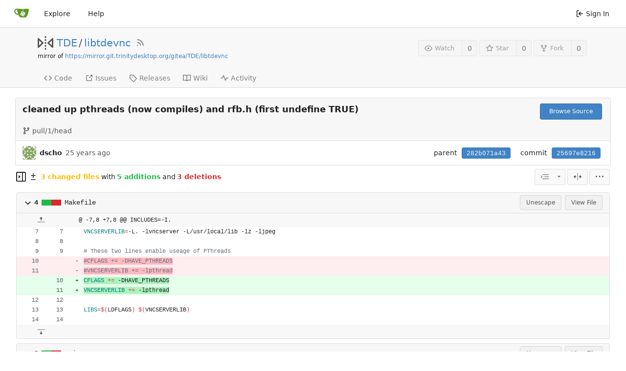

--- FILE ---
content_type: text/html; charset=UTF-8
request_url: https://scm.trinitydesktop.org/gitea/TDE/libtdevnc/commit/25697e82162be3ebd449ba0eaca61e26916ee95d
body_size: 12266
content:
<!DOCTYPE html>
<html lang="en-US" class="theme-auto">
<head>
	<meta charset="utf-8">
	<meta name="viewport" content="width=device-width, initial-scale=1">
	<title>cleaned up pthreads (now compiles) and rfb.h (first undefine TRUE) · 25697e8216 - libtdevnc - TDE Gitea Workspace</title>
	<link rel="manifest" href="[data-uri]">
	
	<meta name="default-theme" content="auto">
	<meta name="author" content="TDE">
	<meta name="description" content="libtdevnc - Shared TDE VNC library sources">
	<meta name="keywords" content="go,git,self-hosted,gitea">
	<meta name="referrer" content="no-referrer">


	<link rel="alternate" type="application/atom+xml" title="" href="/gitea/TDE/libtdevnc.atom">
	<link rel="alternate" type="application/rss+xml" title="" href="/gitea/TDE/libtdevnc.rss">

	<link rel="icon" href="/gitea/assets/img/favicon.svg" type="image/svg+xml">
	<link rel="alternate icon" href="/gitea/assets/img/favicon.png" type="image/png">
	<link rel="stylesheet" href="/gitea/assets/css/index.css?v=1.19.4">
	
<script>
	window.addEventListener('error', function(e) {window._globalHandlerErrors=window._globalHandlerErrors||[]; window._globalHandlerErrors.push(e);});
	window.config = {
		appUrl: 'https:\/\/scm.trinitydesktop.org\/gitea\/',
		appSubUrl: '\/gitea',
		assetVersionEncoded: encodeURIComponent('1.19.4'), 
		assetUrlPrefix: '\/gitea\/assets',
		runModeIsProd:  true ,
		customEmojis: {"codeberg":":codeberg:","git":":git:","gitea":":gitea:","github":":github:","gitlab":":gitlab:","gogs":":gogs:"},
		useServiceWorker:  false ,
		csrfToken: '_LB1Y6rv4-Cc9fV5Sj5ZMckTtYo6MTc2ODgzOTQyOTk5OTE0ODA0NQ',
		pageData: {},
		requireTribute:  true ,
		notificationSettings: {"EventSourceUpdateTime":10000,"MaxTimeout":60000,"MinTimeout":10000,"TimeoutStep":10000}, 
		enableTimeTracking:  true ,
		
		tributeValues: Array.from(new Map([
			
			
			
		]).values()),
		
		mermaidMaxSourceCharacters:  5000 ,
		
		i18n: {
			copy_success: 'Copied!',
			copy_error: 'Copy failed',
			error_occurred: 'An error occurred',
			network_error: 'Network error',
		},
	};
	
	window.config.pageData = window.config.pageData || {};
</script>
<script src="/gitea/assets/js/webcomponents.js?v=1.19.4"></script>

	<noscript>
		<style>
			.dropdown:hover > .menu { display: block; }
			.ui.secondary.menu .dropdown.item > .menu { margin-top: 0; }
		</style>
	</noscript>

	
		<meta property="og:title" content="libtdevnc">
		<meta property="og:url" content="https://scm.trinitydesktop.org/gitea/TDE/libtdevnc">
		
			<meta property="og:description" content="Shared TDE VNC library sources">
		
	
	<meta property="og:type" content="object">
	
		<meta property="og:image" content="https://scm.trinitydesktop.org/gitea/avatars/a4fc906b2b0fa22e0dd0fdd4bfd4f5d7">
	

<meta property="og:site_name" content="TDE Gitea Workspace">

	<link rel="stylesheet" href="/gitea/assets/css/theme-auto.css?v=1.19.4">


</head>
<body>
	

	<div class="full height">
		<noscript>This website works better with JavaScript.</noscript>

		

		
			<div class="ui top secondary stackable main menu following bar light no-vertical-tabs">
				<nav class="ui container" id="navbar" aria-label="Navigation Bar">
	
	
	<div class="item brand gt-sb">
		<a href="/gitea/" aria-label="Home">
			<img width="30" height="30" src="/gitea/assets/img/logo.svg" alt="Logo" aria-hidden="true">
		</a>
		<div class="gt-df gt-ac">
			
			<button class="ui icon button mobile-only" id="navbar-expand-toggle">
				<svg viewBox="0 0 16 16" class="svg octicon-three-bars" width="16" height="16" aria-hidden="true"><path d="M1 2.75A.75.75 0 0 1 1.75 2h12.5a.75.75 0 0 1 0 1.5H1.75A.75.75 0 0 1 1 2.75Zm0 5A.75.75 0 0 1 1.75 7h12.5a.75.75 0 0 1 0 1.5H1.75A.75.75 0 0 1 1 7.75ZM1.75 12h12.5a.75.75 0 0 1 0 1.5H1.75a.75.75 0 0 1 0-1.5Z"/></svg>
			</button>
		</div>
	</div>

	
		<a class="item " href="/gitea/explore/repos">Explore</a>
	

	

	


	
		<a class="item" target="_blank" rel="noopener noreferrer" href="https://docs.gitea.io">Help</a>
		<div class="right stackable menu">
			
			<a class="item" rel="nofollow" href="/gitea/user/login?redirect_to=%2fgitea%2fTDE%2flibtdevnc%2fcommit%2f25697e82162be3ebd449ba0eaca61e26916ee95d">
				<svg viewBox="0 0 16 16" class="svg octicon-sign-in" width="16" height="16" aria-hidden="true"><path d="M2 2.75C2 1.784 2.784 1 3.75 1h2.5a.75.75 0 0 1 0 1.5h-2.5a.25.25 0 0 0-.25.25v10.5c0 .138.112.25.25.25h2.5a.75.75 0 0 1 0 1.5h-2.5A1.75 1.75 0 0 1 2 13.25Zm6.56 4.5h5.69a.75.75 0 0 1 0 1.5H8.56l1.97 1.97a.749.749 0 0 1-.326 1.275.749.749 0 0 1-.734-.215L6.22 8.53a.75.75 0 0 1 0-1.06l3.25-3.25a.749.749 0 0 1 1.275.326.749.749 0 0 1-.215.734Z"/></svg> Sign In
			</a>
		</div>
	
</nav>

			</div>
		



<div role="main" aria-label="cleaned up pthreads (now compiles) and rfb.h (first undefine TRUE) · 25697e8216" class="page-content repository diff">
	<div class="header-wrapper">

	<div class="ui container">
		<div class="repo-header">
			<div class="repo-title-wrap gt-df gt-fc">
				<div class="repo-title" role="heading" aria-level="1">
					
					
						<div class="repo-icon gt-mr-3">
	
		
			<svg viewBox="0 0 16 16" class="svg octicon-mirror" width="32" height="32" aria-hidden="true"><path d="M15.547 3.061A.75.75 0 0 1 16 3.75v8.5a.751.751 0 0 1-1.265.545l-4.5-4.25a.75.75 0 0 1 0-1.09l4.5-4.25a.75.75 0 0 1 .812-.144ZM0 12.25v-8.5a.751.751 0 0 1 1.265-.545l4.5 4.25a.75.75 0 0 1 0 1.09l-4.5 4.25A.75.75 0 0 1 0 12.25Zm1.5-6.76v5.02L4.158 8ZM11.842 8l2.658 2.51V5.49ZM8 4a.75.75 0 0 1 .75.75v.5a.75.75 0 0 1-1.5 0v-.5A.75.75 0 0 1 8 4Zm.75-2.25v.5a.75.75 0 0 1-1.5 0v-.5a.75.75 0 0 1 1.5 0Zm0 6v.5a.75.75 0 0 1-1.5 0v-.5a.75.75 0 0 1 1.5 0ZM8 10a.75.75 0 0 1 .75.75v.5a.75.75 0 0 1-1.5 0v-.5A.75.75 0 0 1 8 10Zm0 3a.75.75 0 0 1 .75.75v.5a.75.75 0 0 1-1.5 0v-.5A.75.75 0 0 1 8 13Z"/></svg>
		
	
</div>

					
					<a href="/gitea/TDE">TDE</a>
					<div class="gt-mx-2">/</div>
					<a href="/gitea/TDE/libtdevnc">libtdevnc</a>
					
						<a href="/gitea/TDE/libtdevnc.rss"><i class="ui grey icon tooltip gt-ml-3" data-content="RSS Feed" data-position="top center"><svg viewBox="0 0 16 16" class="svg octicon-rss" width="18" height="18" aria-hidden="true"><path d="M2.002 2.725a.75.75 0 0 1 .797-.699C8.79 2.42 13.58 7.21 13.974 13.201a.75.75 0 0 1-1.497.098 10.502 10.502 0 0 0-9.776-9.776.747.747 0 0 1-.7-.798ZM2.84 7.05h-.002a7.002 7.002 0 0 1 6.113 6.111.75.75 0 0 1-1.49.178 5.503 5.503 0 0 0-4.8-4.8.75.75 0 0 1 .179-1.489ZM2 13a1 1 0 1 1 2 0 1 1 0 0 1-2 0Z"/></svg></i></a>
					
					<div class="labels gt-df gt-ac gt-fw">
						
							
								
							
						
						
					</div>
				</div>
				
					
					<div class="fork-flag">mirror of <a target="_blank" rel="noopener noreferrer" href="https://mirror.git.trinitydesktop.org/gitea/TDE/libtdevnc">https://mirror.git.trinitydesktop.org/gitea/TDE/libtdevnc</a></div>
				
				
				
			</div>
			
				<div class="repo-buttons">
					
					<form method="post" action="/gitea/TDE/libtdevnc/action/watch?redirect_to=%2fgitea%2fTDE%2flibtdevnc%2fcommit%2f25697e82162be3ebd449ba0eaca61e26916ee95d">
						<input type="hidden" name="_csrf" value="_LB1Y6rv4-Cc9fV5Sj5ZMckTtYo6MTc2ODgzOTQyOTk5OTE0ODA0NQ">
						<div class="ui labeled button tooltip" data-content="Sign in to watch this repository." data-position="top center">
							<button type="submit" class="ui compact small basic button" disabled>
								<svg viewBox="0 0 16 16" class="svg octicon-eye" width="16" height="16" aria-hidden="true"><path d="M8 2c1.981 0 3.671.992 4.933 2.078 1.27 1.091 2.187 2.345 2.637 3.023a1.62 1.62 0 0 1 0 1.798c-.45.678-1.367 1.932-2.637 3.023C11.67 13.008 9.981 14 8 14c-1.981 0-3.671-.992-4.933-2.078C1.797 10.83.88 9.576.43 8.898a1.62 1.62 0 0 1 0-1.798c.45-.677 1.367-1.931 2.637-3.022C4.33 2.992 6.019 2 8 2ZM1.679 7.932a.12.12 0 0 0 0 .136c.411.622 1.241 1.75 2.366 2.717C5.176 11.758 6.527 12.5 8 12.5c1.473 0 2.825-.742 3.955-1.715 1.124-.967 1.954-2.096 2.366-2.717a.12.12 0 0 0 0-.136c-.412-.621-1.242-1.75-2.366-2.717C10.824 4.242 9.473 3.5 8 3.5c-1.473 0-2.825.742-3.955 1.715-1.124.967-1.954 2.096-2.366 2.717ZM8 10a2 2 0 1 1-.001-3.999A2 2 0 0 1 8 10Z"/></svg>Watch
							</button>
							<a class="ui basic label" href="/gitea/TDE/libtdevnc/watchers">
								0
							</a>
						</div>
					</form>
					
						<form method="post" action="/gitea/TDE/libtdevnc/action/star?redirect_to=%2fgitea%2fTDE%2flibtdevnc%2fcommit%2f25697e82162be3ebd449ba0eaca61e26916ee95d">
							<input type="hidden" name="_csrf" value="_LB1Y6rv4-Cc9fV5Sj5ZMckTtYo6MTc2ODgzOTQyOTk5OTE0ODA0NQ">
							<div class="ui labeled button tooltip" data-content="Sign in to star this repository." data-position="top center">
								<button type="submit" class="ui compact small basic button" disabled>
									<svg viewBox="0 0 16 16" class="svg octicon-star" width="16" height="16" aria-hidden="true"><path d="M8 .25a.75.75 0 0 1 .673.418l1.882 3.815 4.21.612a.75.75 0 0 1 .416 1.279l-3.046 2.97.719 4.192a.751.751 0 0 1-1.088.791L8 12.347l-3.766 1.98a.75.75 0 0 1-1.088-.79l.72-4.194L.818 6.374a.75.75 0 0 1 .416-1.28l4.21-.611L7.327.668A.75.75 0 0 1 8 .25Zm0 2.445L6.615 5.5a.75.75 0 0 1-.564.41l-3.097.45 2.24 2.184a.75.75 0 0 1 .216.664l-.528 3.084 2.769-1.456a.75.75 0 0 1 .698 0l2.77 1.456-.53-3.084a.75.75 0 0 1 .216-.664l2.24-2.183-3.096-.45a.75.75 0 0 1-.564-.41L8 2.694Z"/></svg>Star
								</button>
								<a class="ui basic label" href="/gitea/TDE/libtdevnc/stars">
									0
								</a>
							</div>
						</form>
					
					
						<div class="ui labeled button
							
								tooltip disabled
							"
							
								data-content="Sign in to fork this repository."
							
						data-position="top center">
							<a class="ui compact small basic button"
								
									
								
							>
								<svg viewBox="0 0 16 16" class="svg octicon-repo-forked" width="16" height="16" aria-hidden="true"><path d="M5 5.372v.878c0 .414.336.75.75.75h4.5a.75.75 0 0 0 .75-.75v-.878a2.25 2.25 0 1 1 1.5 0v.878a2.25 2.25 0 0 1-2.25 2.25h-1.5v2.128a2.251 2.251 0 1 1-1.5 0V8.5h-1.5A2.25 2.25 0 0 1 3.5 6.25v-.878a2.25 2.25 0 1 1 1.5 0ZM5 3.25a.75.75 0 1 0-1.5 0 .75.75 0 0 0 1.5 0Zm6.75.75a.75.75 0 1 0 0-1.5.75.75 0 0 0 0 1.5Zm-3 8.75a.75.75 0 1 0-1.5 0 .75.75 0 0 0 1.5 0Z"/></svg>Fork
							</a>
							<div class="ui small modal" id="fork-repo-modal">
								<svg viewBox="0 0 16 16" class="close inside svg octicon-x" width="16" height="16" aria-hidden="true"><path d="M3.72 3.72a.75.75 0 0 1 1.06 0L8 6.94l3.22-3.22a.749.749 0 0 1 1.275.326.749.749 0 0 1-.215.734L9.06 8l3.22 3.22a.749.749 0 0 1-.326 1.275.749.749 0 0 1-.734-.215L8 9.06l-3.22 3.22a.751.751 0 0 1-1.042-.018.751.751 0 0 1-.018-1.042L6.94 8 3.72 4.78a.75.75 0 0 1 0-1.06Z"/></svg>
								<div class="header">
									You&#39;ve already forked libtdevnc
								</div>
								<div class="content gt-tl">
									<div class="ui list">
										
									</div>
									
								</div>
							</div>
							<a class="ui basic label" href="/gitea/TDE/libtdevnc/forks">
								0
							</a>
						</div>
					
				</div>
			
		</div>
	</div>

	<div class="ui tabs container">
		
			<div class="ui tabular stackable menu navbar">
				
				<a class="item" href="/gitea/TDE/libtdevnc/src/branch/master">
					<svg viewBox="0 0 16 16" class="svg octicon-code" width="16" height="16" aria-hidden="true"><path d="m11.28 3.22 4.25 4.25a.75.75 0 0 1 0 1.06l-4.25 4.25a.749.749 0 0 1-1.275-.326.749.749 0 0 1 .215-.734L13.94 8l-3.72-3.72a.749.749 0 0 1 .326-1.275.749.749 0 0 1 .734.215Zm-6.56 0a.751.751 0 0 1 1.042.018.751.751 0 0 1 .018 1.042L2.06 8l3.72 3.72a.749.749 0 0 1-.326 1.275.749.749 0 0 1-.734-.215L.47 8.53a.75.75 0 0 1 0-1.06Z"/></svg> Code
				</a>
				

				

				
					<a class="item" href="https://mirror.git.trinitydesktop.org/gitea/TDE/libtdevnc/issues" target="_blank" rel="noopener noreferrer">
						<svg viewBox="0 0 16 16" class="svg octicon-link-external" width="16" height="16" aria-hidden="true"><path d="M3.75 2h3.5a.75.75 0 0 1 0 1.5h-3.5a.25.25 0 0 0-.25.25v8.5c0 .138.112.25.25.25h8.5a.25.25 0 0 0 .25-.25v-3.5a.75.75 0 0 1 1.5 0v3.5A1.75 1.75 0 0 1 12.25 14h-8.5A1.75 1.75 0 0 1 2 12.25v-8.5C2 2.784 2.784 2 3.75 2Zm6.854-1h4.146a.25.25 0 0 1 .25.25v4.146a.25.25 0 0 1-.427.177L13.03 4.03 9.28 7.78a.751.751 0 0 1-1.042-.018.751.751 0 0 1-.018-1.042l3.75-3.75-1.543-1.543A.25.25 0 0 1 10.604 1Z"/></svg> Issues </span>
					</a>
				

				

				

				

				

				
				<a class="item" href="/gitea/TDE/libtdevnc/releases">
					<svg viewBox="0 0 16 16" class="svg octicon-tag" width="16" height="16" aria-hidden="true"><path d="M1 7.775V2.75C1 1.784 1.784 1 2.75 1h5.025c.464 0 .91.184 1.238.513l6.25 6.25a1.75 1.75 0 0 1 0 2.474l-5.026 5.026a1.75 1.75 0 0 1-2.474 0l-6.25-6.25A1.752 1.752 0 0 1 1 7.775Zm1.5 0c0 .066.026.13.073.177l6.25 6.25a.25.25 0 0 0 .354 0l5.025-5.025a.25.25 0 0 0 0-.354l-6.25-6.25a.25.25 0 0 0-.177-.073H2.75a.25.25 0 0 0-.25.25ZM6 5a1 1 0 1 1 0 2 1 1 0 0 1 0-2Z"/></svg> Releases
					
				</a>
				

				
					<a class="item" href="/gitea/TDE/libtdevnc/wiki"  target="_blank" rel="noopener noreferrer" >
						<svg viewBox="0 0 16 16" class="svg octicon-book" width="16" height="16" aria-hidden="true"><path d="M0 1.75A.75.75 0 0 1 .75 1h4.253c1.227 0 2.317.59 3 1.501A3.743 3.743 0 0 1 11.006 1h4.245a.75.75 0 0 1 .75.75v10.5a.75.75 0 0 1-.75.75h-4.507a2.25 2.25 0 0 0-1.591.659l-.622.621a.75.75 0 0 1-1.06 0l-.622-.621A2.25 2.25 0 0 0 5.258 13H.75a.75.75 0 0 1-.75-.75Zm7.251 10.324.004-5.073-.002-2.253A2.25 2.25 0 0 0 5.003 2.5H1.5v9h3.757a3.75 3.75 0 0 1 1.994.574ZM8.755 4.75l-.004 7.322a3.752 3.752 0 0 1 1.992-.572H14.5v-9h-3.495a2.25 2.25 0 0 0-2.25 2.25Z"/></svg> Wiki
					</a>
				

				
					<a class="item" href="/gitea/TDE/libtdevnc/activity">
						<svg viewBox="0 0 16 16" class="svg octicon-pulse" width="16" height="16" aria-hidden="true"><path d="M6 2c.306 0 .582.187.696.471L10 10.731l1.304-3.26A.751.751 0 0 1 12 7h3.25a.75.75 0 0 1 0 1.5h-2.742l-1.812 4.528a.751.751 0 0 1-1.392 0L6 4.77 4.696 8.03A.75.75 0 0 1 4 8.5H.75a.75.75 0 0 1 0-1.5h2.742l1.812-4.529A.751.751 0 0 1 6 2Z"/></svg> Activity
					</a>
				

				

				
			</div>
		
	</div>
	<div class="ui tabs divider"></div>
</div>

	<div class="ui container fluid padded">
		
		
		<div class="ui top attached header clearing segment gt-relative commit-header ">
			<div class="gt-df gt-mb-4 gt-fw">
				<h3 class="gt-mb-0 gt-f1"><span class="commit-summary" title="cleaned up pthreads (now compiles) and rfb.h (first undefine TRUE)">cleaned up pthreads (now compiles) and rfb.h (first undefine TRUE)</span>
</h3>
				
					<div class="ui">
						<a class="ui primary tiny button" href="/gitea/TDE/libtdevnc/src/commit/25697e82162be3ebd449ba0eaca61e26916ee95d">
							Browse Source
						</a>
						
					</div>
				
			</div>
			
			
				<span class="text grey gt-mr-3"><svg viewBox="0 0 16 16" class="gt-mr-2 svg octicon-git-branch" width="16" height="16" aria-hidden="true"><path d="M9.5 3.25a2.25 2.25 0 1 1 3 2.122V6A2.5 2.5 0 0 1 10 8.5H6a1 1 0 0 0-1 1v1.128a2.251 2.251 0 1 1-1.5 0V5.372a2.25 2.25 0 1 1 1.5 0v1.836A2.493 2.493 0 0 1 6 7h4a1 1 0 0 0 1-1v-.628A2.25 2.25 0 0 1 9.5 3.25Zm-6 0a.75.75 0 1 0 1.5 0 .75.75 0 0 0-1.5 0Zm8.25-.75a.75.75 0 1 0 0 1.5.75.75 0 0 0 0-1.5ZM4.25 12a.75.75 0 1 0 0 1.5.75.75 0 0 0 0-1.5Z"/></svg>pull/1/head</span>
			
			
		</div>
		<div class="ui attached segment gt-df gt-ac gt-sb gt-py-2 commit-header-row gt-fw ">
				<div class="gt-df gt-ac author">
					
						<img class="ui avatar gt-vm gt-mr-3" src="https://secure.gravatar.com/avatar/dc8af46c0b8102576fb069abbb71f72c?d=identicon&s=84" title="dscho" width="28" height="28"/>
						<strong>dscho</strong>
					
					<span class="text grey gt-ml-3" id="authored-time"><span class="time-since tooltip" data-content="Sat, 29 Sep 2001 13:07:53 UTC" data-tooltip-interactive="true">25 years ago</span></span>
					
				</div>
				<div class="ui horizontal list gt-df gt-ac">
					
						<div class="item">
							<span>parent</span>
							
								
									<a class="ui primary sha label" href="/gitea/TDE/libtdevnc/commit/282b071a43fc9a8a12c9cdb98296a801b9d65fd3">282b071a43</a>
								
							
						</div>
					
					<div class="item">
						<span>commit</span>
						<span class="ui primary sha label">25697e8216</span>
					</div>
				</div>
		</div>
		
		
		
	<div>
		<div class="diff-detail-box diff-box sticky gt-df gt-sb gt-ac gt-fw">
			<div class="gt-df gt-ac gt-fw">
				<a class="diff-toggle-file-tree-button muted gt-df gt-ac">
					
					<svg viewBox="0 0 16 16" class="icon hide svg octicon-sidebar-collapse" width="20" height="20" aria-hidden="true"><path d="M6.823 7.823a.25.25 0 0 1 0 .354l-2.396 2.396A.25.25 0 0 1 4 10.396V5.604a.25.25 0 0 1 .427-.177Z"/><path d="M1.75 0h12.5C15.216 0 16 .784 16 1.75v12.5A1.75 1.75 0 0 1 14.25 16H1.75A1.75 1.75 0 0 1 0 14.25V1.75C0 .784.784 0 1.75 0ZM1.5 1.75v12.5c0 .138.112.25.25.25H9.5v-13H1.75a.25.25 0 0 0-.25.25ZM11 14.5h3.25a.25.25 0 0 0 .25-.25V1.75a.25.25 0 0 0-.25-.25H11Z"/></svg>
					<svg viewBox="0 0 16 16" class="icon svg octicon-sidebar-expand" width="20" height="20" aria-hidden="true"><path d="m4.177 7.823 2.396-2.396A.25.25 0 0 1 7 5.604v4.792a.25.25 0 0 1-.427.177L4.177 8.177a.25.25 0 0 1 0-.354Z"/><path d="M0 1.75C0 .784.784 0 1.75 0h12.5C15.216 0 16 .784 16 1.75v12.5A1.75 1.75 0 0 1 14.25 16H1.75A1.75 1.75 0 0 1 0 14.25Zm1.75-.25a.25.25 0 0 0-.25.25v12.5c0 .138.112.25.25.25H9.5v-13Zm12.5 13a.25.25 0 0 0 .25-.25V1.75a.25.25 0 0 0-.25-.25H11v13Z"/></svg>
				</a>
				<div class="diff-detail-stats gt-df gt-ac gt-ml-3">
					<svg viewBox="0 0 16 16" class="gt-mr-2 svg octicon-diff" width="16" height="16" aria-hidden="true"><path d="M8.75 1.75V5H12a.75.75 0 0 1 0 1.5H8.75v3.25a.75.75 0 0 1-1.5 0V6.5H4A.75.75 0 0 1 4 5h3.25V1.75a.75.75 0 0 1 1.5 0ZM4 13h8a.75.75 0 0 1 0 1.5H4A.75.75 0 0 1 4 13Z"/></svg><strong> 3 changed files</strong> with <strong>5 additions</strong> and <strong>3 deletions</strong>
				</div>
			</div>
			<div class="diff-detail-actions gt-df gt-ac">
				
				<div class="ui dropdown tiny basic button icon-button tooltip" data-content="Whitespace">
	<svg viewBox="0 0 15 15" class="svg gitea-whitespace" width="16" height="16" aria-hidden="true"><path d="m2.5 7.5.35.35a.5.5 0 0 0 0-.7l-.35.35ZM3 4h12V3H3v1Zm4 4h8V7H7v1Zm-4 4h12v-1H3v1ZM.85 9.85l2-2-.7-.7-2 2 .7.7Zm2-2.7-2-2-.7.7 2 2 .7-.7Z"/></svg>
	<svg viewBox="0 0 16 16" class="dropdown icon svg octicon-triangle-down" width="14" height="14" aria-hidden="true"><path d="m4.427 7.427 3.396 3.396a.25.25 0 0 0 .354 0l3.396-3.396A.25.25 0 0 0 11.396 7H4.604a.25.25 0 0 0-.177.427Z"/></svg>
	<div class="menu">
		<a class="item" href="?style=unified&whitespace=show-all">
			<label class="gt-pointer-events-none">
				<input class="gt-mr-3 gt-pointer-events-none" type="radio" checked>
				Show all changes
			</label>
		</a>
		<a class="item" href="?style=unified&whitespace=ignore-all">
			<label class="gt-pointer-events-none">
				<input class="gt-mr-3 gt-pointer-events-none" type="radio">
				Ignore whitespace when comparing lines
				<label>
		</a>
		<a class="item" href="?style=unified&whitespace=ignore-change">
			<label class="gt-pointer-events-none">
				<input class="gt-mr-3 gt-pointer-events-none" type="radio">
				Ignore changes in amount of whitespace
			</label>
		</a>
		<a class="item" href="?style=unified&whitespace=ignore-eol">
			<label class="gt-pointer-events-none">
				<input class="gt-mr-3 gt-pointer-events-none" type="radio">
				Ignore changes in whitespace at EOL
			</label>
		</a>
	</div>
</div>
<a class="ui tiny basic toggle button icon-button tooltip" href="?style=split&whitespace=show-all" data-content="Split View"><svg viewBox="0 0 16 16" class="svg gitea-split" width="16" height="16" aria-hidden="true"><path d="M7.25 14.25a.75.75 0 0 0 1.5 0v-.5a.75.75 0 0 0-1.5 0zM8 12a.75.75 0 0 1-.75-.75v-.5a.75.75 0 0 1 1.5 0v.5A.75.75 0 0 1 8 12Zm-.75-3.75a.75.75 0 0 0 1.5 0v-.5a.75.75 0 0 0-1.5 0zM8 6a.75.75 0 0 1-.75-.75v-.5a.75.75 0 0 1 1.5 0v.5A.75.75 0 0 1 8 6Zm-.75-3.75a.75.75 0 0 0 1.5 0v-.5a.75.75 0 0 0-1.5 0zm4.1 6.5a.75.75 0 0 1 0-1.5h1.25V5.1a.25.25 0 0 1 .43-.17l2.9 2.9a.25.25 0 0 1 0 .35l-2.9 2.9a.25.25 0 0 1-.43-.18V8.75ZM3.4 10.9V8.75h1.25a.75.75 0 0 0 0-1.5H3.4V5.1a.25.25 0 0 0-.43-.17l-2.9 2.9a.25.25 0 0 0 0 .35l2.9 2.9a.25.25 0 0 0 .43-.18z"/></svg></a>

				<div class="ui dropdown tiny basic button icon-button tooltip" data-content="Diff Options">
	<svg viewBox="0 0 16 16" class="svg octicon-kebab-horizontal" width="16" height="16" aria-hidden="true"><path d="M8 9a1.5 1.5 0 1 0 0-3 1.5 1.5 0 0 0 0 3ZM1.5 9a1.5 1.5 0 1 0 0-3 1.5 1.5 0 0 0 0 3Zm13 0a1.5 1.5 0 1 0 0-3 1.5 1.5 0 0 0 0 3Z"/></svg>
	<div class="menu">
		<a class="item tiny basic toggle button" id="show-file-list-btn">Show Stats</a>
		
			<a class="item" href="/gitea/TDE/libtdevnc/commit/25697e82162be3ebd449ba0eaca61e26916ee95d.patch" download="25697e8216.patch">Download Patch File</a>
			<a class="item" href="/gitea/TDE/libtdevnc/commit/25697e82162be3ebd449ba0eaca61e26916ee95d.diff" download="25697e8216.diff">Download Diff File</a>
		
	</div>
</div>

				
			</div>
		</div>
		<script id="diff-data-script">
				(() => {
					const diffData = {
						files: [{Name:"Makefile",NameHash:"836efb6e25a091dcb4ff8e1dbb2f0be6a5cbf14c",Type: 2 ,IsBin: false ,Addition: 2 ,Deletion: 2 },{Name:"main.c",NameHash:"406e031b8824ea26ae0bf4d7579a1d89e3fb5906",Type: 2 ,IsBin: false ,Addition: 1 ,Deletion: 1 },{Name:"rfb.h",NameHash:"b34f065008209c867a72f86748d46f9a068d8c83",Type: 2 ,IsBin: false ,Addition: 2 ,Deletion: 0 },],
						isIncomplete:  false ,
						tooManyFilesMessage: "Some files were not shown because too many files have changed in this diff",
						binaryFileMessage: "BIN",
						showMoreMessage: "Show More",
						statisticsMessage: "%d changes: %d additions and %d deletions",
						fileTreeIsVisible: false,
						fileListIsVisible: false,
						isLoadingNewData: false,
						diffEnd: "",
						link: "\/gitea\/TDE\/libtdevnc\/commit\/25697e82162be3ebd449ba0eaca61e26916ee95d"
					};
					if(window.config.pageData.diffFileInfo) {
						
						window.config.pageData.diffFileInfo.files.push(...diffData.files);
						window.config.pageData.diffFileInfo.isIncomplete = diffData.isIncomplete;
						window.config.pageData.diffFileInfo.diffEnd = diffData.diffEnd;
						window.config.pageData.diffFileInfo.link = diffData.link;
					} else {
						
						window.config.pageData.diffFileInfo = diffData;
					}
				})();
				</script>
		<div id="diff-file-list"></div>
		<div id="diff-container">
				<div id="diff-file-tree" class="gt-hidden"></div>
				<div id="diff-file-boxes" class="sixteen wide column">
					
						
						
						
						
						
						
						
						<div class="diff-file-box diff-box file-content tab-size-8 gt-mt-3" id="diff-836efb6e25a091dcb4ff8e1dbb2f0be6a5cbf14c" data-old-filename="Makefile" data-new-filename="Makefile" >
							<h4 class="diff-file-header sticky-2nd-row ui top attached normal header gt-df gt-ac gt-sb">
								<div class="diff-file-name gt-df gt-ac gt-mr-3">
									<a role="button" class="fold-file muted gt-mr-2" >
										
											<svg viewBox="0 0 16 16" class="svg octicon-chevron-down" width="18" height="18" aria-hidden="true"><path d="M12.78 6.22a.75.75 0 0 1 0 1.06l-4.25 4.25a.75.75 0 0 1-1.06 0L3.22 7.28a.751.751 0 0 1 .018-1.042.751.751 0 0 1 1.042-.018L8 9.94l3.72-3.72a.75.75 0 0 1 1.06 0Z"/></svg>
										
									</a>
									<div class="gt-bold gt-df gt-ac gt-mono">
										
											4
<span class="diff-stats-bar tooltip gt-mx-3" data-content="4 changes: 2 additions and 2 deletions">
	<div class="diff-stats-add-bar" style="width: 50.000000%"></div>
</span>

										
									</div>
									<span class="file gt-mono"><a class="muted file-link" title="Makefile" href="#diff-836efb6e25a091dcb4ff8e1dbb2f0be6a5cbf14c">Makefile</a></span>
									
									
								</div>
								<div class="diff-file-header-actions gt-df gt-ac">
									
									
									
										<a class="ui basic tiny button unescape-button">Unescape</a>
										<a class="ui basic tiny button escape-button gt-hidden">Escape</a>
									
									
										
											<a class="ui basic tiny button" rel="nofollow" href="/gitea/TDE/libtdevnc/src/commit/25697e82162be3ebd449ba0eaca61e26916ee95d/Makefile">View File</a>
										
									
									
								</div>
							</h4>
							<div class="diff-file-body ui attached unstackable table segment" >
								<div id="diff-source-836efb6e25a091dcb4ff8e1dbb2f0be6a5cbf14c" class="file-body file-code unicode-escaped code-diff code-diff-unified">
									
										<table class="chroma" data-new-comment-url="/files/reviews/new_comment" data-path="Makefile">
											
												
<colgroup>
	<col width="50">
	<col width="50">
	<col width="10">
	<col width="10">
	<col>
</colgroup>

	
		<tr class="tag-code nl-0 ol-0" data-line-type="tag">
			
				
					<td colspan="2" class="lines-num">
						
						
							<a role="button" class="blob-excerpt" data-url="/gitea/TDE/libtdevnc/blob_excerpt/25697e82162be3ebd449ba0eaca61e26916ee95d" data-query="last_left=0&amp;last_right=0&amp;left=7&amp;right=7&amp;left_hunk_size=8&amp;right_hunk_size=8&amp;path=Makefile&style=unified&direction=up&wiki=" data-anchor="diff-836efb6e25a091dcb4ff8e1dbb2f0be6a5cbf14cK7">
								<svg viewBox="0 0 16 16" class="svg octicon-fold-up" width="16" height="16" aria-hidden="true"><path d="M7.823 1.677 4.927 4.573A.25.25 0 0 0 5.104 5H7.25v3.236a.75.75 0 1 0 1.5 0V5h2.146a.25.25 0 0 0 .177-.427L8.177 1.677a.25.25 0 0 0-.354 0ZM13.75 11a.75.75 0 0 0 0 1.5h.5a.75.75 0 0 0 0-1.5h-.5Zm-3.75.75a.75.75 0 0 1 .75-.75h.5a.75.75 0 0 1 0 1.5h-.5a.75.75 0 0 1-.75-.75ZM7.75 11a.75.75 0 0 0 0 1.5h.5a.75.75 0 0 0 0-1.5h-.5ZM4 11.75a.75.75 0 0 1 .75-.75h.5a.75.75 0 0 1 0 1.5h-.5a.75.75 0 0 1-.75-.75ZM1.75 11a.75.75 0 0 0 0 1.5h.5a.75.75 0 0 0 0-1.5h-.5Z"/></svg>
							</a>
						
						
					</td>
				
			
			<td class="lines-escape"></td>
			<td class="lines-type-marker"><span class="gt-mono" data-type-marker=""></span></td>
			
				<td class="chroma lines-code blob-hunk"><code class="code-inner">@ -7,8 +7,8 @@ INCLUDES=-I.</code>
</td>
			
		</tr>
		
	
		<tr class="same-code nl-1 ol-1" data-line-type="same">
			
				<td class="lines-num lines-num-old" data-line-num="7"><span rel="diff-836efb6e25a091dcb4ff8e1dbb2f0be6a5cbf14cL7"></span></td>
				<td class="lines-num lines-num-new" data-line-num="7"><span rel="diff-836efb6e25a091dcb4ff8e1dbb2f0be6a5cbf14cR7"></span></td>
			
			<td class="lines-escape"></td>
			<td class="lines-type-marker"><span class="gt-mono" data-type-marker=" "></span></td>
			
				<td class="chroma lines-code"><code class="code-inner"><span class="nv">VNCSERVERLIB</span><span class="o">=</span>-L. -lvncserver -L/usr/local/lib -lz -ljpeg</code>
</td>
			
		</tr>
		
	
		<tr class="same-code nl-2 ol-2" data-line-type="same">
			
				<td class="lines-num lines-num-old" data-line-num="8"><span rel="diff-836efb6e25a091dcb4ff8e1dbb2f0be6a5cbf14cL8"></span></td>
				<td class="lines-num lines-num-new" data-line-num="8"><span rel="diff-836efb6e25a091dcb4ff8e1dbb2f0be6a5cbf14cR8"></span></td>
			
			<td class="lines-escape"></td>
			<td class="lines-type-marker"><span class="gt-mono" data-type-marker=" "></span></td>
			
				<td class="chroma lines-code"><code class="code-inner">
</code>
</td>
			
		</tr>
		
	
		<tr class="same-code nl-3 ol-3" data-line-type="same">
			
				<td class="lines-num lines-num-old" data-line-num="9"><span rel="diff-836efb6e25a091dcb4ff8e1dbb2f0be6a5cbf14cL9"></span></td>
				<td class="lines-num lines-num-new" data-line-num="9"><span rel="diff-836efb6e25a091dcb4ff8e1dbb2f0be6a5cbf14cR9"></span></td>
			
			<td class="lines-escape"></td>
			<td class="lines-type-marker"><span class="gt-mono" data-type-marker=" "></span></td>
			
				<td class="chroma lines-code"><code class="code-inner"><span class="c"># These two lines enable useage of PThreads
</span></code>
</td>
			
		</tr>
		
	
		<tr class="del-code nl-4 ol-4" data-line-type="del">
			
				<td class="lines-num lines-num-old" data-line-num="10"><span rel="diff-836efb6e25a091dcb4ff8e1dbb2f0be6a5cbf14cL10"></span></td>
				<td class="lines-num lines-num-new" data-line-num=""><span rel=""></span></td>
			
			<td class="lines-escape"></td>
			<td class="lines-type-marker"><span class="gt-mono" data-type-marker="-"></span></td>
			
				<td class="chroma lines-code lines-code-old"><code class="code-inner"><span class="removed-code"><span class="c">#CFLAGS += -DHAVE_PTHREADS
</span></span></code>
</td>
			
		</tr>
		
	
		<tr class="del-code nl-5 ol-5" data-line-type="del">
			
				<td class="lines-num lines-num-old" data-line-num="11"><span rel="diff-836efb6e25a091dcb4ff8e1dbb2f0be6a5cbf14cL11"></span></td>
				<td class="lines-num lines-num-new" data-line-num=""><span rel=""></span></td>
			
			<td class="lines-escape"></td>
			<td class="lines-type-marker"><span class="gt-mono" data-type-marker="-"></span></td>
			
				<td class="chroma lines-code lines-code-old"><code class="code-inner"><span class="removed-code"><span class="c">#VNCSERVERLIB += -lpthread
</span></span></code>
</td>
			
		</tr>
		
	
		<tr class="add-code nl-6 ol-6" data-line-type="add">
			
				<td class="lines-num lines-num-old" data-line-num=""><span rel=""></span></td>
				<td class="lines-num lines-num-new" data-line-num="10"><span rel="diff-836efb6e25a091dcb4ff8e1dbb2f0be6a5cbf14cR10"></span></td>
			
			<td class="lines-escape"></td>
			<td class="lines-type-marker"><span class="gt-mono" data-type-marker="&#43;"></span></td>
			
				<td class="chroma lines-code"><code class="code-inner"><span class="added-code"><span class="nv">CFLAGS</span> <span class="o">+=</span> -DHAVE_PTHREADS</span></code>
</td>
			
		</tr>
		
	
		<tr class="add-code nl-7 ol-7" data-line-type="add">
			
				<td class="lines-num lines-num-old" data-line-num=""><span rel=""></span></td>
				<td class="lines-num lines-num-new" data-line-num="11"><span rel="diff-836efb6e25a091dcb4ff8e1dbb2f0be6a5cbf14cR11"></span></td>
			
			<td class="lines-escape"></td>
			<td class="lines-type-marker"><span class="gt-mono" data-type-marker="&#43;"></span></td>
			
				<td class="chroma lines-code"><code class="code-inner"><span class="added-code"><span class="nv">VNCSERVERLIB</span> <span class="o">+=</span> -lpthread</span></code>
</td>
			
		</tr>
		
	
		<tr class="same-code nl-8 ol-8" data-line-type="same">
			
				<td class="lines-num lines-num-old" data-line-num="12"><span rel="diff-836efb6e25a091dcb4ff8e1dbb2f0be6a5cbf14cL12"></span></td>
				<td class="lines-num lines-num-new" data-line-num="12"><span rel="diff-836efb6e25a091dcb4ff8e1dbb2f0be6a5cbf14cR12"></span></td>
			
			<td class="lines-escape"></td>
			<td class="lines-type-marker"><span class="gt-mono" data-type-marker=" "></span></td>
			
				<td class="chroma lines-code"><code class="code-inner">
</code>
</td>
			
		</tr>
		
	
		<tr class="same-code nl-9 ol-9" data-line-type="same">
			
				<td class="lines-num lines-num-old" data-line-num="13"><span rel="diff-836efb6e25a091dcb4ff8e1dbb2f0be6a5cbf14cL13"></span></td>
				<td class="lines-num lines-num-new" data-line-num="13"><span rel="diff-836efb6e25a091dcb4ff8e1dbb2f0be6a5cbf14cR13"></span></td>
			
			<td class="lines-escape"></td>
			<td class="lines-type-marker"><span class="gt-mono" data-type-marker=" "></span></td>
			
				<td class="chroma lines-code"><code class="code-inner"><span class="nv">LIBS</span><span class="o">=</span><span class="k">$(</span>LDFLAGS<span class="k">)</span> <span class="k">$(</span>VNCSERVERLIB<span class="k">)</span></code>
</td>
			
		</tr>
		
	
		<tr class="same-code nl-10 ol-10" data-line-type="same">
			
				<td class="lines-num lines-num-old" data-line-num="14"><span rel="diff-836efb6e25a091dcb4ff8e1dbb2f0be6a5cbf14cL14"></span></td>
				<td class="lines-num lines-num-new" data-line-num="14"><span rel="diff-836efb6e25a091dcb4ff8e1dbb2f0be6a5cbf14cR14"></span></td>
			
			<td class="lines-escape"></td>
			<td class="lines-type-marker"><span class="gt-mono" data-type-marker=" "></span></td>
			
				<td class="chroma lines-code"><code class="code-inner">
</code>
</td>
			
		</tr>
		
	

	
		<tr class="tag-code nl-0 ol-0" data-line-type="tag">
			
				
					<td colspan="2" class="lines-num">
						
							<a role="button" class="blob-excerpt" data-url="/gitea/TDE/libtdevnc/blob_excerpt/25697e82162be3ebd449ba0eaca61e26916ee95d" data-query="last_left=14&amp;last_right=14&amp;left=70&amp;right=70&amp;left_hunk_size=0&amp;right_hunk_size=0&amp;path=Makefile&style=unified&direction=down&wiki=" data-anchor="diff-836efb6e25a091dcb4ff8e1dbb2f0be6a5cbf14cK70">
								<svg viewBox="0 0 16 16" class="svg octicon-fold-down" width="16" height="16" aria-hidden="true"><path d="m8.177 14.323 2.896-2.896a.25.25 0 0 0-.177-.427H8.75V7.764a.75.75 0 1 0-1.5 0V11H5.104a.25.25 0 0 0-.177.427l2.896 2.896a.25.25 0 0 0 .354 0ZM2.25 5a.75.75 0 0 0 0-1.5h-.5a.75.75 0 0 0 0 1.5h.5ZM6 4.25a.75.75 0 0 1-.75.75h-.5a.75.75 0 0 1 0-1.5h.5a.75.75 0 0 1 .75.75ZM8.25 5a.75.75 0 0 0 0-1.5h-.5a.75.75 0 0 0 0 1.5h.5ZM12 4.25a.75.75 0 0 1-.75.75h-.5a.75.75 0 0 1 0-1.5h.5a.75.75 0 0 1 .75.75Zm2.25.75a.75.75 0 0 0 0-1.5h-.5a.75.75 0 0 0 0 1.5h.5Z"/></svg>
							</a>
						
						
						
					</td>
				
			
			<td class="lines-escape"></td>
			<td class="lines-type-marker"><span class="gt-mono" data-type-marker=" "></span></td>
			
				<td class="chroma lines-code blob-hunk"><code class="code-inner"><br></code>
</td>
			
		</tr>
		
	


											
										</table>
									
								</div>
								
							</div>
						</div>
					
						
						
						
						
						
						
						
						<div class="diff-file-box diff-box file-content tab-size-8 gt-mt-3" id="diff-406e031b8824ea26ae0bf4d7579a1d89e3fb5906" data-old-filename="main.c" data-new-filename="main.c" >
							<h4 class="diff-file-header sticky-2nd-row ui top attached normal header gt-df gt-ac gt-sb">
								<div class="diff-file-name gt-df gt-ac gt-mr-3">
									<a role="button" class="fold-file muted gt-mr-2" >
										
											<svg viewBox="0 0 16 16" class="svg octicon-chevron-down" width="18" height="18" aria-hidden="true"><path d="M12.78 6.22a.75.75 0 0 1 0 1.06l-4.25 4.25a.75.75 0 0 1-1.06 0L3.22 7.28a.751.751 0 0 1 .018-1.042.751.751 0 0 1 1.042-.018L8 9.94l3.72-3.72a.75.75 0 0 1 1.06 0Z"/></svg>
										
									</a>
									<div class="gt-bold gt-df gt-ac gt-mono">
										
											2
<span class="diff-stats-bar tooltip gt-mx-3" data-content="2 changes: 1 additions and 1 deletions">
	<div class="diff-stats-add-bar" style="width: 50.000000%"></div>
</span>

										
									</div>
									<span class="file gt-mono"><a class="muted file-link" title="main.c" href="#diff-406e031b8824ea26ae0bf4d7579a1d89e3fb5906">main.c</a></span>
									
									
								</div>
								<div class="diff-file-header-actions gt-df gt-ac">
									
									
									
										<a class="ui basic tiny button unescape-button">Unescape</a>
										<a class="ui basic tiny button escape-button gt-hidden">Escape</a>
									
									
										
											<a class="ui basic tiny button" rel="nofollow" href="/gitea/TDE/libtdevnc/src/commit/25697e82162be3ebd449ba0eaca61e26916ee95d/main.c">View File</a>
										
									
									
								</div>
							</h4>
							<div class="diff-file-body ui attached unstackable table segment" >
								<div id="diff-source-406e031b8824ea26ae0bf4d7579a1d89e3fb5906" class="file-body file-code unicode-escaped code-diff code-diff-unified">
									
										<table class="chroma" data-new-comment-url="/files/reviews/new_comment" data-path="main.c">
											
												
<colgroup>
	<col width="50">
	<col width="50">
	<col width="10">
	<col width="10">
	<col>
</colgroup>

	
		<tr class="tag-code nl-0 ol-0" data-line-type="tag">
			
				
					<td colspan="2" class="lines-num">
						
						
							<a role="button" class="blob-excerpt" data-url="/gitea/TDE/libtdevnc/blob_excerpt/25697e82162be3ebd449ba0eaca61e26916ee95d" data-query="last_left=0&amp;last_right=0&amp;left=106&amp;right=106&amp;left_hunk_size=7&amp;right_hunk_size=7&amp;path=main.c&style=unified&direction=up&wiki=" data-anchor="diff-406e031b8824ea26ae0bf4d7579a1d89e3fb5906K106">
								<svg viewBox="0 0 16 16" class="svg octicon-fold-up" width="16" height="16" aria-hidden="true"><path d="M7.823 1.677 4.927 4.573A.25.25 0 0 0 5.104 5H7.25v3.236a.75.75 0 1 0 1.5 0V5h2.146a.25.25 0 0 0 .177-.427L8.177 1.677a.25.25 0 0 0-.354 0ZM13.75 11a.75.75 0 0 0 0 1.5h.5a.75.75 0 0 0 0-1.5h-.5Zm-3.75.75a.75.75 0 0 1 .75-.75h.5a.75.75 0 0 1 0 1.5h-.5a.75.75 0 0 1-.75-.75ZM7.75 11a.75.75 0 0 0 0 1.5h.5a.75.75 0 0 0 0-1.5h-.5ZM4 11.75a.75.75 0 0 1 .75-.75h.5a.75.75 0 0 1 0 1.5h-.5a.75.75 0 0 1-.75-.75ZM1.75 11a.75.75 0 0 0 0 1.5h.5a.75.75 0 0 0 0-1.5h-.5Z"/></svg>
							</a>
						
						
					</td>
				
			
			<td class="lines-escape"></td>
			<td class="lines-type-marker"><span class="gt-mono" data-type-marker=""></span></td>
			
				<td class="chroma lines-code blob-hunk"><code class="code-inner">@ -106,7 +106,7 @@ clientOutput(void *data)</code>
</td>
			
		</tr>
		
	
		<tr class="same-code nl-1 ol-1" data-line-type="same">
			
				<td class="lines-num lines-num-old" data-line-num="106"><span rel="diff-406e031b8824ea26ae0bf4d7579a1d89e3fb5906L106"></span></td>
				<td class="lines-num lines-num-new" data-line-num="106"><span rel="diff-406e031b8824ea26ae0bf4d7579a1d89e3fb5906R106"></span></td>
			
			<td class="lines-escape"></td>
			<td class="lines-type-marker"><span class="gt-mono" data-type-marker=" "></span></td>
			
				<td class="chroma lines-code"><code class="code-inner"><span class="p">{</span></code>
</td>
			
		</tr>
		
	
		<tr class="same-code nl-2 ol-2" data-line-type="same">
			
				<td class="lines-num lines-num-old" data-line-num="107"><span rel="diff-406e031b8824ea26ae0bf4d7579a1d89e3fb5906L107"></span></td>
				<td class="lines-num lines-num-new" data-line-num="107"><span rel="diff-406e031b8824ea26ae0bf4d7579a1d89e3fb5906R107"></span></td>
			
			<td class="lines-escape"></td>
			<td class="lines-type-marker"><span class="gt-mono" data-type-marker=" "></span></td>
			
				<td class="chroma lines-code"><code class="code-inner">    <span class="n">rfbClientPtr</span> <span class="n">cl</span> <span class="o">=</span> <span class="p">(</span><span class="n">rfbClientPtr</span><span class="p">)</span><span class="n">data</span><span class="p">;</span></code>
</td>
			
		</tr>
		
	
		<tr class="same-code nl-3 ol-3" data-line-type="same">
			
				<td class="lines-num lines-num-old" data-line-num="108"><span rel="diff-406e031b8824ea26ae0bf4d7579a1d89e3fb5906L108"></span></td>
				<td class="lines-num lines-num-new" data-line-num="108"><span rel="diff-406e031b8824ea26ae0bf4d7579a1d89e3fb5906R108"></span></td>
			
			<td class="lines-escape"></td>
			<td class="lines-type-marker"><span class="gt-mono" data-type-marker=" "></span></td>
			
				<td class="chroma lines-code"><code class="code-inner">    <span class="n">Bool</span> <span class="n">haveUpdate</span><span class="p">;</span></code>
</td>
			
		</tr>
		
	
		<tr class="del-code nl-4 ol-4" data-line-type="del">
			
				<td class="lines-num lines-num-old" data-line-num="109"><span rel="diff-406e031b8824ea26ae0bf4d7579a1d89e3fb5906L109"></span></td>
				<td class="lines-num lines-num-new" data-line-num=""><span rel=""></span></td>
			
			<td class="lines-escape"></td>
			<td class="lines-type-marker"><span class="gt-mono" data-type-marker="-"></span></td>
			
				<td class="chroma lines-code lines-code-old"><code class="code-inner">    <span class="n"></span><span class="removed-code">RegionRec</span> <span class="n">updateRegion</span><span class="p">;</span></code>
</td>
			
		</tr>
		
	
		<tr class="add-code nl-5 ol-5" data-line-type="add">
			
				<td class="lines-num lines-num-old" data-line-num=""><span rel=""></span></td>
				<td class="lines-num lines-num-new" data-line-num="109"><span rel="diff-406e031b8824ea26ae0bf4d7579a1d89e3fb5906R109"></span></td>
			
			<td class="lines-escape"></td>
			<td class="lines-type-marker"><span class="gt-mono" data-type-marker="&#43;"></span></td>
			
				<td class="chroma lines-code"><code class="code-inner">    <span class="n"></span><span class="added-code">sraRegion<span class="o">*</span></span> <span class="n">updateRegion</span><span class="p">;</span></code>
</td>
			
		</tr>
		
	
		<tr class="same-code nl-6 ol-6" data-line-type="same">
			
				<td class="lines-num lines-num-old" data-line-num="110"><span rel="diff-406e031b8824ea26ae0bf4d7579a1d89e3fb5906L110"></span></td>
				<td class="lines-num lines-num-new" data-line-num="110"><span rel="diff-406e031b8824ea26ae0bf4d7579a1d89e3fb5906R110"></span></td>
			
			<td class="lines-escape"></td>
			<td class="lines-type-marker"><span class="gt-mono" data-type-marker=" "></span></td>
			
				<td class="chroma lines-code"><code class="code-inner">
</code>
</td>
			
		</tr>
		
	
		<tr class="same-code nl-7 ol-7" data-line-type="same">
			
				<td class="lines-num lines-num-old" data-line-num="111"><span rel="diff-406e031b8824ea26ae0bf4d7579a1d89e3fb5906L111"></span></td>
				<td class="lines-num lines-num-new" data-line-num="111"><span rel="diff-406e031b8824ea26ae0bf4d7579a1d89e3fb5906R111"></span></td>
			
			<td class="lines-escape"></td>
			<td class="lines-type-marker"><span class="gt-mono" data-type-marker=" "></span></td>
			
				<td class="chroma lines-code"><code class="code-inner">    <span class="k">while</span> <span class="p">(</span><span class="mi">1</span><span class="p">)</span> <span class="p">{</span></code>
</td>
			
		</tr>
		
	
		<tr class="same-code nl-8 ol-8" data-line-type="same">
			
				<td class="lines-num lines-num-old" data-line-num="112"><span rel="diff-406e031b8824ea26ae0bf4d7579a1d89e3fb5906L112"></span></td>
				<td class="lines-num lines-num-new" data-line-num="112"><span rel="diff-406e031b8824ea26ae0bf4d7579a1d89e3fb5906R112"></span></td>
			
			<td class="lines-escape"></td>
			<td class="lines-type-marker"><span class="gt-mono" data-type-marker=" "></span></td>
			
				<td class="chroma lines-code"><code class="code-inner">        <span class="n">haveUpdate</span> <span class="o">=</span> <span class="nb">false</span><span class="p">;</span></code>
</td>
			
		</tr>
		
	

	
		<tr class="tag-code nl-0 ol-0" data-line-type="tag">
			
				
					<td colspan="2" class="lines-num">
						
							<a role="button" class="blob-excerpt" data-url="/gitea/TDE/libtdevnc/blob_excerpt/25697e82162be3ebd449ba0eaca61e26916ee95d" data-query="last_left=112&amp;last_right=112&amp;left=473&amp;right=473&amp;left_hunk_size=0&amp;right_hunk_size=0&amp;path=main.c&style=unified&direction=down&wiki=" data-anchor="diff-406e031b8824ea26ae0bf4d7579a1d89e3fb5906K473">
								<svg viewBox="0 0 16 16" class="svg octicon-fold-down" width="16" height="16" aria-hidden="true"><path d="m8.177 14.323 2.896-2.896a.25.25 0 0 0-.177-.427H8.75V7.764a.75.75 0 1 0-1.5 0V11H5.104a.25.25 0 0 0-.177.427l2.896 2.896a.25.25 0 0 0 .354 0ZM2.25 5a.75.75 0 0 0 0-1.5h-.5a.75.75 0 0 0 0 1.5h.5ZM6 4.25a.75.75 0 0 1-.75.75h-.5a.75.75 0 0 1 0-1.5h.5a.75.75 0 0 1 .75.75ZM8.25 5a.75.75 0 0 0 0-1.5h-.5a.75.75 0 0 0 0 1.5h.5ZM12 4.25a.75.75 0 0 1-.75.75h-.5a.75.75 0 0 1 0-1.5h.5a.75.75 0 0 1 .75.75Zm2.25.75a.75.75 0 0 0 0-1.5h-.5a.75.75 0 0 0 0 1.5h.5Z"/></svg>
							</a>
						
						
						
					</td>
				
			
			<td class="lines-escape"></td>
			<td class="lines-type-marker"><span class="gt-mono" data-type-marker=" "></span></td>
			
				<td class="chroma lines-code blob-hunk"><code class="code-inner"><br></code>
</td>
			
		</tr>
		
	


											
										</table>
									
								</div>
								
							</div>
						</div>
					
						
						
						
						
						
						
						
						<div class="diff-file-box diff-box file-content tab-size-8 gt-mt-3" id="diff-b34f065008209c867a72f86748d46f9a068d8c83" data-old-filename="rfb.h" data-new-filename="rfb.h" >
							<h4 class="diff-file-header sticky-2nd-row ui top attached normal header gt-df gt-ac gt-sb">
								<div class="diff-file-name gt-df gt-ac gt-mr-3">
									<a role="button" class="fold-file muted gt-mr-2" >
										
											<svg viewBox="0 0 16 16" class="svg octicon-chevron-down" width="18" height="18" aria-hidden="true"><path d="M12.78 6.22a.75.75 0 0 1 0 1.06l-4.25 4.25a.75.75 0 0 1-1.06 0L3.22 7.28a.751.751 0 0 1 .018-1.042.751.751 0 0 1 1.042-.018L8 9.94l3.72-3.72a.75.75 0 0 1 1.06 0Z"/></svg>
										
									</a>
									<div class="gt-bold gt-df gt-ac gt-mono">
										
											2
<span class="diff-stats-bar tooltip gt-mx-3" data-content="2 changes: 2 additions and 0 deletions">
	<div class="diff-stats-add-bar" style="width: 100.000000%"></div>
</span>

										
									</div>
									<span class="file gt-mono"><a class="muted file-link" title="rfb.h" href="#diff-b34f065008209c867a72f86748d46f9a068d8c83">rfb.h</a></span>
									
									
								</div>
								<div class="diff-file-header-actions gt-df gt-ac">
									
									
									
										<a class="ui basic tiny button unescape-button">Unescape</a>
										<a class="ui basic tiny button escape-button gt-hidden">Escape</a>
									
									
										
											<a class="ui basic tiny button" rel="nofollow" href="/gitea/TDE/libtdevnc/src/commit/25697e82162be3ebd449ba0eaca61e26916ee95d/rfb.h">View File</a>
										
									
									
								</div>
							</h4>
							<div class="diff-file-body ui attached unstackable table segment" >
								<div id="diff-source-b34f065008209c867a72f86748d46f9a068d8c83" class="file-body file-code unicode-escaped code-diff code-diff-unified">
									
										<table class="chroma" data-new-comment-url="/files/reviews/new_comment" data-path="rfb.h">
											
												
<colgroup>
	<col width="50">
	<col width="50">
	<col width="10">
	<col width="10">
	<col>
</colgroup>

	
		<tr class="tag-code nl-0 ol-0" data-line-type="tag">
			
				
					<td colspan="2" class="lines-num">
						
						
							<a role="button" class="blob-excerpt" data-url="/gitea/TDE/libtdevnc/blob_excerpt/25697e82162be3ebd449ba0eaca61e26916ee95d" data-query="last_left=0&amp;last_right=0&amp;left=37&amp;right=37&amp;left_hunk_size=7&amp;right_hunk_size=9&amp;path=rfb.h&style=unified&direction=up&wiki=" data-anchor="diff-b34f065008209c867a72f86748d46f9a068d8c83K37">
								<svg viewBox="0 0 16 16" class="svg octicon-fold-up" width="16" height="16" aria-hidden="true"><path d="M7.823 1.677 4.927 4.573A.25.25 0 0 0 5.104 5H7.25v3.236a.75.75 0 1 0 1.5 0V5h2.146a.25.25 0 0 0 .177-.427L8.177 1.677a.25.25 0 0 0-.354 0ZM13.75 11a.75.75 0 0 0 0 1.5h.5a.75.75 0 0 0 0-1.5h-.5Zm-3.75.75a.75.75 0 0 1 .75-.75h.5a.75.75 0 0 1 0 1.5h-.5a.75.75 0 0 1-.75-.75ZM7.75 11a.75.75 0 0 0 0 1.5h.5a.75.75 0 0 0 0-1.5h-.5ZM4 11.75a.75.75 0 0 1 .75-.75h.5a.75.75 0 0 1 0 1.5h-.5a.75.75 0 0 1-.75-.75ZM1.75 11a.75.75 0 0 0 0 1.5h.5a.75.75 0 0 0 0-1.5h-.5Z"/></svg>
							</a>
						
						
					</td>
				
			
			<td class="lines-escape"></td>
			<td class="lines-type-marker"><span class="gt-mono" data-type-marker=""></span></td>
			
				<td class="chroma lines-code blob-hunk"><code class="code-inner">@ -37,7 +37,9 @@ typedef CARD32 KeySym;</code>
</td>
			
		</tr>
		
	
		<tr class="same-code nl-1 ol-1" data-line-type="same">
			
				<td class="lines-num lines-num-old" data-line-num="37"><span rel="diff-b34f065008209c867a72f86748d46f9a068d8c83L37"></span></td>
				<td class="lines-num lines-num-new" data-line-num="37"><span rel="diff-b34f065008209c867a72f86748d46f9a068d8c83R37"></span></td>
			
			<td class="lines-escape"></td>
			<td class="lines-type-marker"><span class="gt-mono" data-type-marker=" "></span></td>
			
				<td class="chroma lines-code"><code class="code-inner"><span class="cm">/* for some strange reason, &#34;typedef signed char Bool;&#34; yields a four byte
</span></code>
</td>
			
		</tr>
		
	
		<tr class="same-code nl-2 ol-2" data-line-type="same">
			
				<td class="lines-num lines-num-old" data-line-num="38"><span rel="diff-b34f065008209c867a72f86748d46f9a068d8c83L38"></span></td>
				<td class="lines-num lines-num-new" data-line-num="38"><span rel="diff-b34f065008209c867a72f86748d46f9a068d8c83R38"></span></td>
			
			<td class="lines-escape"></td>
			<td class="lines-type-marker"><span class="gt-mono" data-type-marker=" "></span></td>
			
				<td class="chroma lines-code"><code class="code-inner">   <span class="kt">signed</span> <span class="kt">int</span> <span class="n">on</span> <span class="n">an</span> <span class="n">SGI</span><span class="p">,</span> <span class="n">but</span> <span class="n">only</span> <span class="k">for</span> <span class="n">rfbserver</span><span class="p">.</span><span class="n">o</span><span class="o">!</span><span class="o">!</span><span class="o">!</span> <span class="err">*/</span></code>
</td>
			
		</tr>
		
	
		<tr class="same-code nl-3 ol-3" data-line-type="same">
			
				<td class="lines-num lines-num-old" data-line-num="39"><span rel="diff-b34f065008209c867a72f86748d46f9a068d8c83L39"></span></td>
				<td class="lines-num lines-num-new" data-line-num="39"><span rel="diff-b34f065008209c867a72f86748d46f9a068d8c83R39"></span></td>
			
			<td class="lines-escape"></td>
			<td class="lines-type-marker"><span class="gt-mono" data-type-marker=" "></span></td>
			
				<td class="chroma lines-code"><code class="code-inner"><span class="cp">#</span><span class="cp">define Bool signed char</span></code>
</td>
			
		</tr>
		
	
		<tr class="add-code nl-4 ol-4" data-line-type="add">
			
				<td class="lines-num lines-num-old" data-line-num=""><span rel=""></span></td>
				<td class="lines-num lines-num-new" data-line-num="40"><span rel="diff-b34f065008209c867a72f86748d46f9a068d8c83R40"></span></td>
			
			<td class="lines-escape"></td>
			<td class="lines-type-marker"><span class="gt-mono" data-type-marker="&#43;"></span></td>
			
				<td class="chroma lines-code"><code class="code-inner"><span class="cp">#</span><span class="cp">undef FALSE</span></code>
</td>
			
		</tr>
		
	
		<tr class="same-code nl-5 ol-5" data-line-type="same">
			
				<td class="lines-num lines-num-old" data-line-num="40"><span rel="diff-b34f065008209c867a72f86748d46f9a068d8c83L40"></span></td>
				<td class="lines-num lines-num-new" data-line-num="41"><span rel="diff-b34f065008209c867a72f86748d46f9a068d8c83R41"></span></td>
			
			<td class="lines-escape"></td>
			<td class="lines-type-marker"><span class="gt-mono" data-type-marker=" "></span></td>
			
				<td class="chroma lines-code"><code class="code-inner"><span class="cp">#</span><span class="cp">define FALSE 0</span></code>
</td>
			
		</tr>
		
	
		<tr class="add-code nl-6 ol-6" data-line-type="add">
			
				<td class="lines-num lines-num-old" data-line-num=""><span rel=""></span></td>
				<td class="lines-num lines-num-new" data-line-num="42"><span rel="diff-b34f065008209c867a72f86748d46f9a068d8c83R42"></span></td>
			
			<td class="lines-escape"></td>
			<td class="lines-type-marker"><span class="gt-mono" data-type-marker="&#43;"></span></td>
			
				<td class="chroma lines-code"><code class="code-inner"><span class="cp">#</span><span class="cp">undef TRUE</span></code>
</td>
			
		</tr>
		
	
		<tr class="same-code nl-7 ol-7" data-line-type="same">
			
				<td class="lines-num lines-num-old" data-line-num="41"><span rel="diff-b34f065008209c867a72f86748d46f9a068d8c83L41"></span></td>
				<td class="lines-num lines-num-new" data-line-num="43"><span rel="diff-b34f065008209c867a72f86748d46f9a068d8c83R43"></span></td>
			
			<td class="lines-escape"></td>
			<td class="lines-type-marker"><span class="gt-mono" data-type-marker=" "></span></td>
			
				<td class="chroma lines-code"><code class="code-inner"><span class="cp">#</span><span class="cp">define TRUE -1</span></code>
</td>
			
		</tr>
		
	
		<tr class="same-code nl-8 ol-8" data-line-type="same">
			
				<td class="lines-num lines-num-old" data-line-num="42"><span rel="diff-b34f065008209c867a72f86748d46f9a068d8c83L42"></span></td>
				<td class="lines-num lines-num-new" data-line-num="44"><span rel="diff-b34f065008209c867a72f86748d46f9a068d8c83R44"></span></td>
			
			<td class="lines-escape"></td>
			<td class="lines-type-marker"><span class="gt-mono" data-type-marker=" "></span></td>
			
				<td class="chroma lines-code"><code class="code-inner">
</code>
</td>
			
		</tr>
		
	
		<tr class="same-code nl-9 ol-9" data-line-type="same">
			
				<td class="lines-num lines-num-old" data-line-num="43"><span rel="diff-b34f065008209c867a72f86748d46f9a068d8c83L43"></span></td>
				<td class="lines-num lines-num-new" data-line-num="45"><span rel="diff-b34f065008209c867a72f86748d46f9a068d8c83R45"></span></td>
			
			<td class="lines-escape"></td>
			<td class="lines-type-marker"><span class="gt-mono" data-type-marker=" "></span></td>
			
				<td class="chroma lines-code"><code class="code-inner"><span class="cp">#</span><span class="cp">define xalloc malloc</span></code>
</td>
			
		</tr>
		
	

	
		<tr class="tag-code nl-0 ol-0" data-line-type="tag">
			
				
					<td colspan="2" class="lines-num">
						
							<a role="button" class="blob-excerpt" data-url="/gitea/TDE/libtdevnc/blob_excerpt/25697e82162be3ebd449ba0eaca61e26916ee95d" data-query="last_left=43&amp;last_right=45&amp;left=642&amp;right=644&amp;left_hunk_size=0&amp;right_hunk_size=0&amp;path=rfb.h&style=unified&direction=down&wiki=" data-anchor="diff-b34f065008209c867a72f86748d46f9a068d8c83K644">
								<svg viewBox="0 0 16 16" class="svg octicon-fold-down" width="16" height="16" aria-hidden="true"><path d="m8.177 14.323 2.896-2.896a.25.25 0 0 0-.177-.427H8.75V7.764a.75.75 0 1 0-1.5 0V11H5.104a.25.25 0 0 0-.177.427l2.896 2.896a.25.25 0 0 0 .354 0ZM2.25 5a.75.75 0 0 0 0-1.5h-.5a.75.75 0 0 0 0 1.5h.5ZM6 4.25a.75.75 0 0 1-.75.75h-.5a.75.75 0 0 1 0-1.5h.5a.75.75 0 0 1 .75.75ZM8.25 5a.75.75 0 0 0 0-1.5h-.5a.75.75 0 0 0 0 1.5h.5ZM12 4.25a.75.75 0 0 1-.75.75h-.5a.75.75 0 0 1 0-1.5h.5a.75.75 0 0 1 .75.75Zm2.25.75a.75.75 0 0 0 0-1.5h-.5a.75.75 0 0 0 0 1.5h.5Z"/></svg>
							</a>
						
						
						
					</td>
				
			
			<td class="lines-escape"></td>
			<td class="lines-type-marker"><span class="gt-mono" data-type-marker=" "></span></td>
			
				<td class="chroma lines-code blob-hunk"><code class="code-inner"><br></code>
</td>
			
		</tr>
		
	


											
										</table>
									
								</div>
								
							</div>
						</div>
					

					
				</div>
		</div>

		
			<div class="gt-hidden" id="edit-content-form">
				<div class="ui comment form">
					<div class="ui top attached tabular menu">
						<a class="active write item">Write</a>
						<a class="preview item" data-url="/gitea/TDE/libtdevnc/markdown" data-context="/gitea/TDE/libtdevnc">Preview</a>
					</div>
					<div class="ui bottom attached active write tab segment">
						<textarea class="review-textarea js-quick-submit" tabindex="1" name="content"></textarea>
					</div>
					<div class="ui bottom attached tab preview segment markup">
					Loading…
					</div>
					<div class="text right edit buttons">
						<div class="ui basic primary cancel button" tabindex="3">Cancel</div>
						<div class="ui green save button" tabindex="2">Save</div>
					</div>
				</div>
			</div>
		

		<div class="ui small modal" id="reference-issue-modal">
	<div class="header">
		Reference in New Issue
	</div>
	<div class="content" style="text-align:left">
		<form class="ui form" action="/gitea/TDE/libtdevnc/issues/new" method="post">
			<input type="hidden" name="_csrf" value="_LB1Y6rv4-Cc9fV5Sj5ZMckTtYo6MTc2ODgzOTQyOTk5OTE0ODA0NQ">
			<div class="ui segment content">
				<div class="field">
					<span class="text"><strong>Repository</strong></span>
					<div class="ui search normal selection dropdown issue_reference_repository_search">
						<div class="default text">TDE/libtdevnc</div>
						<div class="menu"></div>
					</div>
				</div>
				<div class="field">
					<span class="text"><strong>Title</strong></span>
					<input name="title" value="" autofocus required maxlength="255" autocomplete="off">
				</div>
				<div class="field">
					<span class="text"><strong>Body</strong></span>
					<textarea name="content" class="form-control"></textarea>
				</div>
				<div class="text right">
					<button class="ui green button">Create Issue</button>
				</div>
			</div>
		</form>
	</div>
</div>

	</div>


	</div>
</div>


	

	</div>

	

	<footer role="group" aria-label="Footer">
	<div class="ui left" role="contentinfo" aria-label="About Software">
		<a target="_blank" rel="noopener noreferrer" href="https://gitea.io">Powered by Gitea</a>
		
			Version:
			
				1.19.4
			
		
		
			Page: <strong>354ms</strong>
			Template: <strong>110ms</strong>
		
	</div>
	<div class="ui right links" role="group" aria-label="Links">
		
			<div class="ui language bottom floating slide up dropdown link item">
				<svg viewBox="0 0 16 16" class="svg octicon-globe" width="16" height="16" aria-hidden="true"><path d="M8 0a8 8 0 1 1 0 16A8 8 0 0 1 8 0ZM5.78 8.75a9.64 9.64 0 0 0 1.363 4.177c.255.426.542.832.857 1.215.245-.296.551-.705.857-1.215A9.64 9.64 0 0 0 10.22 8.75Zm4.44-1.5a9.64 9.64 0 0 0-1.363-4.177c-.307-.51-.612-.919-.857-1.215a9.927 9.927 0 0 0-.857 1.215A9.64 9.64 0 0 0 5.78 7.25Zm-5.944 1.5H1.543a6.507 6.507 0 0 0 4.666 5.5c-.123-.181-.24-.365-.352-.552-.715-1.192-1.437-2.874-1.581-4.948Zm-2.733-1.5h2.733c.144-2.074.866-3.756 1.58-4.948.12-.197.237-.381.353-.552a6.507 6.507 0 0 0-4.666 5.5Zm10.181 1.5c-.144 2.074-.866 3.756-1.58 4.948-.12.197-.237.381-.353.552a6.507 6.507 0 0 0 4.666-5.5Zm2.733-1.5a6.507 6.507 0 0 0-4.666-5.5c.123.181.24.365.353.552.714 1.192 1.436 2.874 1.58 4.948Z"/></svg>
				<span>English</span>
			<div class="menu language-menu">
				
					<a lang="id-ID" data-url="/gitea/?lang=id-ID" class="item ">Bahasa Indonesia</a>
				
					<a lang="de-DE" data-url="/gitea/?lang=de-DE" class="item ">Deutsch</a>
				
					<a lang="en-US" data-url="/gitea/?lang=en-US" class="item active selected">English</a>
				
					<a lang="es-ES" data-url="/gitea/?lang=es-ES" class="item ">Español</a>
				
					<a lang="fr-FR" data-url="/gitea/?lang=fr-FR" class="item ">Français</a>
				
					<a lang="it-IT" data-url="/gitea/?lang=it-IT" class="item ">Italiano</a>
				
					<a lang="lv-LV" data-url="/gitea/?lang=lv-LV" class="item ">Latviešu</a>
				
					<a lang="hu-HU" data-url="/gitea/?lang=hu-HU" class="item ">Magyar nyelv</a>
				
					<a lang="nl-NL" data-url="/gitea/?lang=nl-NL" class="item ">Nederlands</a>
				
					<a lang="pl-PL" data-url="/gitea/?lang=pl-PL" class="item ">Polski</a>
				
					<a lang="pt-PT" data-url="/gitea/?lang=pt-PT" class="item ">Português de Portugal</a>
				
					<a lang="pt-BR" data-url="/gitea/?lang=pt-BR" class="item ">Português do Brasil</a>
				
					<a lang="fi-FI" data-url="/gitea/?lang=fi-FI" class="item ">Suomi</a>
				
					<a lang="sv-SE" data-url="/gitea/?lang=sv-SE" class="item ">Svenska</a>
				
					<a lang="tr-TR" data-url="/gitea/?lang=tr-TR" class="item ">Türkçe</a>
				
					<a lang="cs-CZ" data-url="/gitea/?lang=cs-CZ" class="item ">Čeština</a>
				
					<a lang="el-GR" data-url="/gitea/?lang=el-GR" class="item ">Ελληνικά</a>
				
					<a lang="bg-BG" data-url="/gitea/?lang=bg-BG" class="item ">Български</a>
				
					<a lang="ru-RU" data-url="/gitea/?lang=ru-RU" class="item ">Русский</a>
				
					<a lang="uk-UA" data-url="/gitea/?lang=uk-UA" class="item ">Українська</a>
				
					<a lang="fa-IR" data-url="/gitea/?lang=fa-IR" class="item ">فارسی</a>
				
					<a lang="ml-IN" data-url="/gitea/?lang=ml-IN" class="item ">മലയാളം</a>
				
					<a lang="ja-JP" data-url="/gitea/?lang=ja-JP" class="item ">日本語</a>
				
					<a lang="zh-CN" data-url="/gitea/?lang=zh-CN" class="item ">简体中文</a>
				
					<a lang="zh-TW" data-url="/gitea/?lang=zh-TW" class="item ">繁體中文（台灣）</a>
				
					<a lang="zh-HK" data-url="/gitea/?lang=zh-HK" class="item ">繁體中文（香港）</a>
				
					<a lang="ko-KR" data-url="/gitea/?lang=ko-KR" class="item ">한국어</a>
				
			</div>
		</div>
		<a href="/gitea/assets/js/licenses.txt">Licenses</a>
		<a href="/gitea/api/swagger">API</a>
		
	</div>
</footer>




	<script src="/gitea/assets/js/index.js?v=1.19.4" onerror="alert('Failed to load asset files from ' + this.src + '. Please make sure the asset files can be accessed.')"></script>

</body>
</html>

